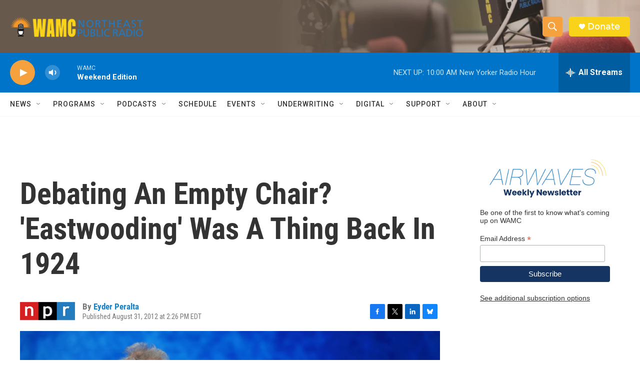

--- FILE ---
content_type: text/html; charset=utf-8
request_url: https://www.google.com/recaptcha/api2/aframe
body_size: 268
content:
<!DOCTYPE HTML><html><head><meta http-equiv="content-type" content="text/html; charset=UTF-8"></head><body><script nonce="UM2Cs1VlknG_vO5rW73xQA">/** Anti-fraud and anti-abuse applications only. See google.com/recaptcha */ try{var clients={'sodar':'https://pagead2.googlesyndication.com/pagead/sodar?'};window.addEventListener("message",function(a){try{if(a.source===window.parent){var b=JSON.parse(a.data);var c=clients[b['id']];if(c){var d=document.createElement('img');d.src=c+b['params']+'&rc='+(localStorage.getItem("rc::a")?sessionStorage.getItem("rc::b"):"");window.document.body.appendChild(d);sessionStorage.setItem("rc::e",parseInt(sessionStorage.getItem("rc::e")||0)+1);localStorage.setItem("rc::h",'1762613282949');}}}catch(b){}});window.parent.postMessage("_grecaptcha_ready", "*");}catch(b){}</script></body></html>